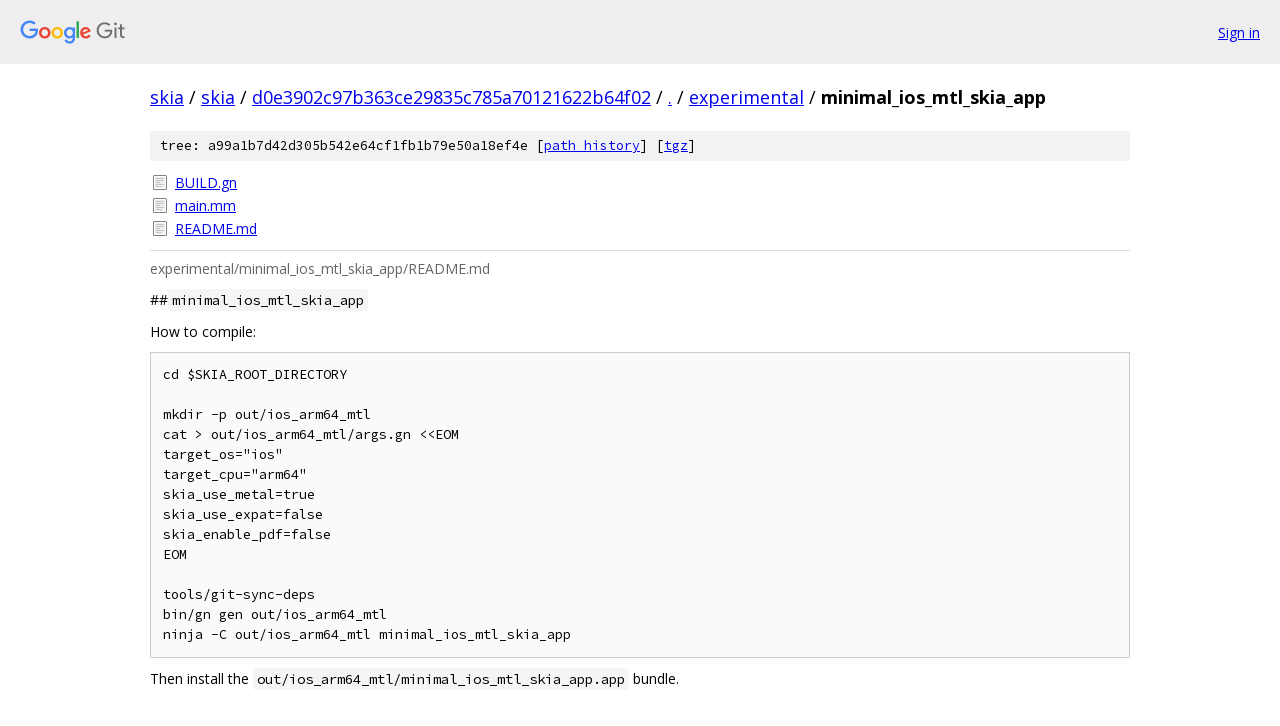

--- FILE ---
content_type: text/html; charset=utf-8
request_url: https://skia.googlesource.com/skia/+/d0e3902c97b363ce29835c785a70121622b64f02/experimental/minimal_ios_mtl_skia_app/
body_size: 1020
content:
<!DOCTYPE html><html lang="en"><head><meta charset="utf-8"><meta name="viewport" content="width=device-width, initial-scale=1"><title>experimental/minimal_ios_mtl_skia_app - skia - Git at Google</title><link rel="stylesheet" type="text/css" href="/+static/base.css"><link rel="stylesheet" type="text/css" href="/+static/doc.css"><link rel="stylesheet" type="text/css" href="/+static/prettify/prettify.css"><!-- default customHeadTagPart --></head><body class="Site"><header class="Site-header"><div class="Header"><a class="Header-image" href="/"><img src="//www.gstatic.com/images/branding/lockups/2x/lockup_git_color_108x24dp.png" width="108" height="24" alt="Google Git"></a><div class="Header-menu"> <a class="Header-menuItem" href="https://accounts.google.com/AccountChooser?faa=1&amp;continue=https://skia.googlesource.com/login/skia/%2B/d0e3902c97b363ce29835c785a70121622b64f02/experimental/minimal_ios_mtl_skia_app">Sign in</a> </div></div></header><div class="Site-content"><div class="Container "><div class="Breadcrumbs"><a class="Breadcrumbs-crumb" href="/?format=HTML">skia</a> / <a class="Breadcrumbs-crumb" href="/skia/">skia</a> / <a class="Breadcrumbs-crumb" href="/skia/+/d0e3902c97b363ce29835c785a70121622b64f02">d0e3902c97b363ce29835c785a70121622b64f02</a> / <a class="Breadcrumbs-crumb" href="/skia/+/d0e3902c97b363ce29835c785a70121622b64f02/">.</a> / <a class="Breadcrumbs-crumb" href="/skia/+/d0e3902c97b363ce29835c785a70121622b64f02/experimental">experimental</a> / <span class="Breadcrumbs-crumb">minimal_ios_mtl_skia_app</span></div><div class="TreeDetail"><div class="u-sha1 u-monospace TreeDetail-sha1">tree: a99a1b7d42d305b542e64cf1fb1b79e50a18ef4e [<a href="/skia/+log/d0e3902c97b363ce29835c785a70121622b64f02/experimental/minimal_ios_mtl_skia_app">path history</a>] <span>[<a href="/skia/+archive/d0e3902c97b363ce29835c785a70121622b64f02/experimental/minimal_ios_mtl_skia_app.tar.gz">tgz</a>]</span></div><ol class="FileList"><li class="FileList-item FileList-item--regularFile" title="Regular file - BUILD.gn"><a class="FileList-itemLink" href="/skia/+/d0e3902c97b363ce29835c785a70121622b64f02/experimental/minimal_ios_mtl_skia_app/BUILD.gn">BUILD.gn</a></li><li class="FileList-item FileList-item--regularFile" title="Regular file - main.mm"><a class="FileList-itemLink" href="/skia/+/d0e3902c97b363ce29835c785a70121622b64f02/experimental/minimal_ios_mtl_skia_app/main.mm">main.mm</a></li><li class="FileList-item FileList-item--regularFile" title="Regular file - README.md"><a class="FileList-itemLink" href="/skia/+/d0e3902c97b363ce29835c785a70121622b64f02/experimental/minimal_ios_mtl_skia_app/README.md">README.md</a></li></ol><div class="InlineReadme"><div class="InlineReadme-path">experimental/minimal_ios_mtl_skia_app/README.md</div><div class="doc"><p>##<code class="code">minimal_ios_mtl_skia_app</code></p><p>How to compile:</p><pre class="code">cd $SKIA_ROOT_DIRECTORY

mkdir -p out/ios_arm64_mtl
cat &gt; out/ios_arm64_mtl/args.gn &lt;&lt;EOM
target_os=&quot;ios&quot;
target_cpu=&quot;arm64&quot;
skia_use_metal=true
skia_use_expat=false
skia_enable_pdf=false
EOM

tools/git-sync-deps
bin/gn gen out/ios_arm64_mtl
ninja -C out/ios_arm64_mtl minimal_ios_mtl_skia_app
</pre><p>Then install the <code class="code">out/ios_arm64_mtl/minimal_ios_mtl_skia_app.app</code> bundle.</p></div></div></div></div> <!-- Container --></div> <!-- Site-content --><footer class="Site-footer"><div class="Footer"><span class="Footer-poweredBy">Powered by <a href="https://gerrit.googlesource.com/gitiles/">Gitiles</a>| <a href="https://policies.google.com/privacy">Privacy</a>| <a href="https://policies.google.com/terms">Terms</a></span><span class="Footer-formats"><a class="u-monospace Footer-formatsItem" href="?format=TEXT">txt</a> <a class="u-monospace Footer-formatsItem" href="?format=JSON">json</a></span></div></footer></body></html>